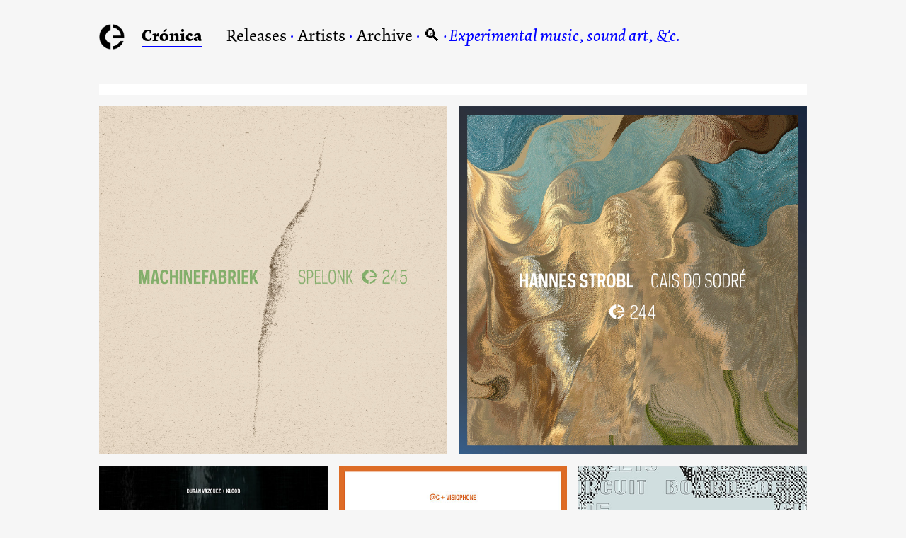

--- FILE ---
content_type: text/html; charset=UTF-8
request_url: https://www.cronicaelectronica.org/?p=006
body_size: 1624
content:
<!DOCTYPE html>
<html lang="en">
<head>
	<meta charset="utf-8">
	<title>Crónica</title>
	<meta name="viewport" content="width=device-width, initial-scale=1.0">
	<link rel="stylesheet" href="css/normalize.css" type="text/css">
	<link rel="stylesheet" href="css/cron.css" type="text/css">
	<link rel="apple-touch-icon" sizes="180x180" href="apple-touch-icon.png">
	<link rel="icon" type="image/png" sizes="32x32" href="favicon-32x32.png">
	<link rel="icon" type="image/png" sizes="16x16" href="favicon-16x16.png">
	<link rel="manifest" href="site.webmanifest">
</head>
<body id="home">
	<nav><span class="logo"><img src="img/logo100.png" alt="Crónica logo"><a href="/" class="selected"><strong>Crónica</strong></a></span> <span class="b">&emsp;</span> <a href="releases/">Releases</a> · <a href="artists/">Artists</a> · <a href="archive/">Archive</a> · <a href="#search">🔍</a><span class="homesig">Experimental music, sound art, &amp;c.</span>
	<p id="search"><iframe src="https://duckduckgo.com/search.html?width=250&site=www.cronicaelectronica.org&prefill=Search%20cronicaelectronica.org&focus=yes" frameborder="0"></iframe></p>
</nav>


<!-- <div class="promo"><strong>Winter promotion:</strong> Order any <a href="https://cronica.bandcamp.com/merch">physical release</a> until December 31st and we’ll send you a <em>surprise gift</em> from our catalogue!</div> -->

	<ul class="upcoming">
	<!-- <li><p><a href="248/"><img src="img-s/248.jpg" alt="album cover" loading="lazy"></a></p><p><a href="248/"><span>Soon</span></a></p></li> -->
	<!-- <li><p><a href="247/"><img src="img-s/247.jpg" alt="album cover" loading="lazy"></a></p><p><a href="247/"><span>Soon</span></a></p></li> -->
	<!-- <li><p><a href="246/"><img src="img-s/246.jpg" alt="album cover" loading="lazy"></a></p><p><a href="246/"><span>Soon</span></a></p></li> -->
	</ul>
	
	<ul>
	<li><p><a href="245/"><img src="245/245.jpg" alt="album cover" loading="lazy"></a></p>
	
	<p><a href="245/"><span>Machinefabriek <cite>Spelonk</cite><em>(245)</em></span></a></p></li>	<li><p><a href="244/"><img src="244/244.jpg" alt="album cover" loading="lazy"></a></p>
	
	<p><a href="244/"><span>Hannes Strobl <cite>Cais do Sodré</cite><em>(244)</em></span></a></p></li>	<li><p><a href="243/"><img src="img-s/243.jpg" alt="album cover" loading="lazy"></a></p>
	
	<p><a href="243/"><span>Durán Vázquez + Kloob <cite>Vinum Sabbati: In the Dawn of Science Fiction</cite><em>(243)</em></span></a></p></li>	<li><p><a href="242/"><img src="img-s/242.jpg" alt="album cover" loading="lazy"></a></p>
	
	<p><a href="242/"><span>@c + Visiophone <cite>30×N — LRJ1</cite><em>(242)</em></span></a></p></li>	<li><p><a href="241/"><img src="img-s/241.jpg" alt="album cover" loading="lazy"></a></p>
	
	<p><a href="241/"><span>Emiter <cite>Electromagnetism of the City</cite><em>(241)</em></span></a></p></li>	<li><p><a href="240/"><img src="img-s/240.jpg" alt="album cover" loading="lazy"></a></p>
	
	<p><a href="240/"><span>[MONRHEA] + AGF <cite>INvolution</cite><em>(240)</em></span></a></p></li>	<li><p><a href="239/"><img src="img-s/239.jpg" alt="album cover" loading="lazy"></a></p>
	
	<p><a href="239/"><span>David Lee Myers <cite>Terrenus</cite><em>(239)</em></span></a></p></li>	<li><p><a href="238/"><img src="img-s/238.jpg" alt="album cover" loading="lazy"></a></p>
	
	<p><a href="238/"><span>Haarvöl <cite>Horizons of Suspended Zones</cite><em>(238)</em></span></a></p></li>	<li><p><a href="237/"><img src="img-s/237.jpg" alt="album cover" loading="lazy"></a></p>
	
	<p><a href="237/"><span>J.L. Maire & Alfredo Costa Monteiro <cite>L'Écoute Tactile</cite><em>(237)</em></span></a></p></li>	<li><p><a href="236/"><img src="img-s/236.jpg" alt="album cover" loading="lazy"></a></p>
	
	<p><a href="236/"><span>Ilia Belorukov <cite>NRD DRM TWO 2022-2024</cite><em>(236)</em></span></a></p></li>	<li><p><a href="235/"><img src="img-s/235.jpg" alt="album cover" loading="lazy"></a></p>
	
	<p><a href="235/"><span>@c + Visiophone <cite>30×N — VRD1</cite><em>(235)</em></span></a></p></li>	<li><p><a href="173/"><img src="img-s/173.jpg" alt="album cover" loading="lazy"></a></p>
	
	<p><a href="173/"><span>David Lee Myers <cite>Reduced to a Geometrical Point</cite><em>(173)</em></span></a></p></li><li><p><a href="147/"><img src="img-s/147.jpg" alt="album cover" loading="lazy"></a></p>
	
	<p><a href="147/"><span>Ephraim Wegner & Daniel Bisig <cite>Jetzt</cite><em>(147)</em></span></a></p></li><li><p><a href="020/"><img src="img-s/020.jpg" alt="album cover" loading="lazy"></a></p>
	
	<p><a href="020/"><span>VVAA <cite>Essays on Radio: Can I have 2 minutes of your time?</cite><em>(020)</em></span></a></p></li>
	</ul>
	
	<hr>
	
	<p class="blurb">
		
	<q>As usual Crónica doesn’t disappoint and releases a great album that shows how important well curated labels are.</q> <cite>Resonant Strata</cite>
	</p>
	
<!-- FOOTER -->
	
	<footer id="footer">
		<p>© 2003–2026 Crónica <span class="b">·</span> <a href="about/">About</a> <span class="b">·</span> <a href="contact/">Contact</a> <iframe scrolling="no" style="border: 0;width: 168px;height: 33px;" src="https://bandcamp.com/band_follow_button_classic/3065718440" id="bandcamp"></iframe></p>
	</footer>
	
</body>

--- FILE ---
content_type: text/css
request_url: https://www.cronicaelectronica.org/css/cron.css
body_size: 2495
content:
@import url("https://use.typekit.net/lgf7zsu.css");

html {
	background: #f6f6f6;
}
body {
	font-family: dolly-new, sans-serif;
	font-weight: 400;
	font-style: normal;
	font-size: 20px;
	line-height: 1.5;
	width: 80%;
	max-width: 50em;
	margin: 0 auto;
}

h1 {
	text-align: left;
	margin: 0 0 2rem 0;
}

h1 cite {
	display: block;
}

#release h1 {
	font-size: 1em;
	margin-bottom: 2rem;
}

strong {
	font-weight: 700;
}

a, #release-list footer a, #release-list p a {
	color: #000;
	text-decoration: none;
	display: inline-block;
	line-height: .9;
	border-bottom: .075em solid #00F;
	text-shadow: 1px 1px #f6f6f6, 1px -1px #f6f6f6, -1px 1px #f6f6f6, -1px -1px #f6f6f6;
}

#release-list li p a {
	text-shadow: none;
}

.b {
	color: #00F;
}

.bt {
	color:rgba(0,0,255,.25);
}

.w {
	color: #fff;
}

.r {
	color: #900;
	font-weight: 700;
}

.soldout {
	color: #FFF;
	background: #00F;
	padding: 0 .25em;
	white-space: nowrap;
}

h1, h2 {
	margin: 0;
}

h2 {
	font-size: 1em;
	margin-bottom: 1em;
}

#streaming h2 {
	margin-top: 1em;
}

p {
	margin: 0 0 1em 0;
}

ul, ol {
	padding: 0;
	margin: 0 0 1em 0;
	list-style-position: inside;
}

blockquote {
	font-style: italic;
}

#release img.logo {
	max-width: 150px;
	max-height: 100px;
	width: auto;
	height: auto;
	margin-right: 1em;
	vertical-align: top;
}

hr {
	border-top: 1rem solid #FFF;
	border-left: none;
	margin: 1em 0;
	color: transparent;
}

/* NAV */

nav {
	text-align: left;
	margin-top: 2rem;
	font-size: 1.5rem;
	padding-bottom: 2em;
	border-bottom: 1rem solid #FFF;
	color: #00f;
}

nav a {
	color: #000;
	text-decoration: none;
	display: inline-block;
	line-height: .9;
}

nav a.selected, #release-list nav a.selected {
	border-bottom: .075em solid #00F;
}

nav a:hover {
	color: #00F;
}

nav img {
	width: 1.5em;
	vertical-align: middle;
	margin-right: 1em;
}

nav .homesig {
	font-style: italic;
}

nav .homesig:before {
	content:" · ";
}

#search {
	width:100%;
	border-top: 1rem solid #FFF;
	margin-top: 2em;
	padding-top: 1.5em;
	display: none;
}

#search:target {
	display: block;
}

#search iframe {
	overflow:hidden;
	border: none;
	margin:0;
	padding:0;
	width:308px;
	height:40px;
	position: absolute;
	left: 50%;
	transform: translateX(-50%);
}

/* HOME */

#home ul, #release-list ul {
	font-size: 0;
	list-style: none;
	margin-top: 1rem;
}

#home ul + ul {
	margin-top: 0;
}

#home li, #release-list li {
	display: inline-block;
	width: calc((100% / 3) - (2rem / 3));
	aspect-ratio: 1/1;
	position: relative;
	font-size: 0;
	display: inline-block;
	text-align: center;
	margin-bottom: 1rem;
	margin-right: 1rem;
}

#home li:nth-child(1), #home li:nth-child(2) {
	width: calc(50% - .5rem);
}

#home li:nth-child(3n + 2), #home li:nth-child(2), #release-list li:nth-child(3n) {
	margin-right: 0;
}

#home li img, #release-list li img {
	width: 100%;
	height: 100%;
}


#home li p + p, #release-list li p + p {
	background: #00F;
	display: block;
	width: 100%;
	height: 100%;
	position: absolute;
	top: 0;
	left: 0;
	font-size: 1.5rem;
	font-weight: 700;
	opacity: 0;
}

#home li p + p:hover, #release-list li p + p:hover {
	animation: cover-text-in .25s;
	opacity: 1;
}

#home .blurb, #about .blurb {
	color: #00F;
	font-size: 1.5rem;
}

@keyframes cover-text-in {
	from {opacity: 0;}
	to {opacity: 1;}
}

#home li p + p a, #release-list li p + p a {
	color: #FFF;
	text-decoration: none;
	width: 100%;
	height: 100%;
	font-style: normal;
	display: inline-block;
}

#home li span, #release-list li span {
	position: absolute;
	width: 90%;
	left: 5%;
	top: 50%;
	transform: translateY(-50%);
}

#home li span em, #release-list li span em {
	font-style: normal;
	font-weight: 400;
}

#home li p + p cite, #release-list li p + p cite {
	font-weight: 400;
	display: block;
}

/* HOME PROMO */

#home div.promo {
	background-color: #00F;
	background: linear-gradient(20deg, rgba(152,161,157,1) 0%, rgba(214,151,100,1) 70%, rgba(239,123,51,1) 100%);
	color: #FFF;
	padding: 1.25em;
	font-size: 1.25em;
	text-align: center;
	border-bottom: 1rem solid #fff;
}

#home div.promo a {
	color: #FFF;
	border-bottom: .075em solid #FFF;
	text-shadow: none;
}

#home div.promo + ul {
	margin-top: 1rem;
}

/* HOME UPCOMING */

#home ul.upcoming {
	margin-bottom: 1rem;
}

#home ul.upcoming li, #home ul.upcoming p, #home ul.upcoming a {
	width: 6rem;
	height: 6rem;
	margin: 0 .75rem 0 0;
	vertical-align: top;
	font-size: 1.5rem;
	line-height: 1;
}

#home ul.upcoming li p a {
	color: #fff;
	font-weight: 400;
	font-style: italic;
}



/* RELEASES */

#release .cover, #artist .cover {
	width: 49%;
	display: inline-block;
	vertical-align: top;
}

#release .data, #artist .data {
	display: inline-block;
	width: calc(50% - 1em);
	padding-left: 1em;
	font-size: 1.5rem;
}

#release .data h2 {
	margin: 2rem 0 0 0;
}

#release .data p {
	margin: 0;
}

#release .data iframe {
	margin-bottom: 1rem;
}

#release .cover img, #artist .cover img {
	width: 100%;
}

#release section, #release-list section {
	margin-top: 3rem;
}

#release section + section {
	border-top: 1rem solid #FFF;
	padding-top: 1rem;
	margin-top: 1rem;
}

#release ol {
	margin-top: 2rem;
	padding: 0 0 0 1.7em;
}

#release h2 + ol {
	margin-top: 0;
}

#release ol li {
	list-style-type: decimal;
	list-style-position: outside;
}

#release ol li::marker {
	color:#00F;
}

#release ul {
	list-style: initial;
	padding-left: 1em;
	list-style-type: "–  ";
}

#release ul li::marker {
	color:#00F;
}

#release section img, #about section img, #contact section img, #cronicaster section img, #futuronica section img {
	width: 50%;
}

#release img.full {
	width: 100%;
}

#release .container {
	position: relative;
	width: 100%;
	height: 0;
	padding-bottom: 56.25%;
	margin-top: 1rem;
} 

.container iframe {
	position: absolute;
	padding-top: 1rem;
	top: 0;
	left: 0;
	width: 100%;
	height: 100%;
}

#cronicaster ::marker, li .download {
	font-weight: 700;
}

#cronicaster li {
	margin-top: 1em;
}

#cronicaster li p {
	margin-bottom: 0;
}

/* ARTISTS */

#artist-list section, #artist section, #about section, #contact section, #cronicaster section, #futuronica section {
	margin-top: 3rem;
}

#artist-list section ul {
	font-size: 1.5rem;
	list-style: none;
}

#artist-list section li {
	display: inline;
	margin-right: 1em;
}

#artist h1 {
	margin-bottom: 1em;
}

#artist section .data:first-child {
	display: block;
	width: 100%;
	padding-left: 0;
	font-size: 1.5rem;
}

#artist #release-list {
	border-top: 1rem solid #FFF;
	padding-top: 2rem;
}

#artist #release-list, #artist #release-list ul {
	margin-top: 0;
}

nav a {
	line-height: .9;
}

#release-list a, nav a, #home nav + ul a, #home nav + div + ul a, #home ul a {
	border: none;
	text-shadow: none;
	line-height: 1.25;
}

#artist .data h1 {
	line-height: .9;
}

#artist #release-list {
	margin-top: 1rem;
}

/* ARCHIVE */

table {
	text-align: left;
	margin-bottom: 1em;
	width: 100%;
	border: none;
	-webkit-border-horizontal-spacing: 0;
	-webkit-border-vertical-spacing: 0;
}

#archive p {
	margin-top: 1em;
}

th {
	color: #00F;
}

th:hover {
	cursor: pointer;
}

td {
	background-color: #FFF;
	padding: .5em 1em 1em .25em;
	vertical-align: top;
	border-bottom: 1px solid #00f;
}

.filters td {
	background-color: transparent;
	border-bottom: none;
	padding: 0 1em 0 .25em;
}

td input {
	width: 100%;
	border: none;
	color: #00F;
	background-color: #eef;
}

td input::placeholder {
	color: #66f;
}

td img {
	width: 100%;
}

td.dld, td.dld a {
	color: #00F;
}

td:first-child, td:nth-child(5) {
	text-wrap: nowrap;
	padding-right: .5em;
	width: 7%;
}


td:nth-child(2) {
	width: 14%;
	/* padding: 0; */
}

td:nth-child(3) {
	width: 20%;
}

td:nth-child(4) {
	width: 44%;
}

td:nth-child(5) {
	width: 15%;
	text-align: right;
}

th:first-child, th:nth-child(5) {
	width: 7%;
}

th:nth-child(2) {
	width: 14%;
}

th:nth-child(3) {
	width: 20%;
}

th:nth-child(4) {
	width: 44%;
}

th:nth-child(5) {
	width: 15%;
}

p.archive {
	color: #00f;
}

p.archive a {
	color: #00f;
}

/* FOOTER */

footer {
	width: 100%;
	text-align: left;
	border-top: 1rem solid #FFF;
	padding-top: 1rem;
	position: relative;
	margin-bottom: 2em;
}

footer iframe {
	vertical-align: middle;
	transform: translateY(-4px);
	position: absolute;
	right: 0;
}

/* MOBILE */

@media screen and (max-width: 380px) {
	html {
		font-size: 15px;
	}
	
	#home div.promo {
		font-size: 1rem;
	}
	
	#home ul.upcoming {
		display: none;
	}

}

@media screen and (min-width: 381px) and (max-width: 500px) {

	html {
		font-size: 16px;
	}
		
	#home div.promo {
		font-size: 1rem;
	}
	
	#home ul.upcoming {
		display: none;
	}

}

@media screen and (max-width: 500px) {

	body {
		/* font-size: 16px; */
		width: 90%;
		margin: 0 auto;
	}
	
	nav img {
		margin-right: .5em;
	}
	
	nav .logo {
		display: block;
	}
	
	nav .b, nav .bt {
		display: none;
	}
	
	nav a:nth-child(3) {
		margin-left: 2em;
	}
	
	nav .homesig {
		margin-left: 2em;
		display: inline-block;
	}
	
	nav .homesig.bt {
		display: none;
	}
	
	nav .homesig:before {
		content: none;
	}
	
	footer iframe {
		position: relative;
		transform: translate(-8px,5px);
	}
	
	#home li, #release-list li, #home li:nth-child(1), #home li:nth-child(2) {
		width: 100%;	
		margin-right: 0;
	}
	
	#artist .cover, #artist .data, #release .cover, #release .data {
		width: 100%;
		padding-left: 0;
	}
	
	#artist-list section li {
		display: block;
	}
	
	h1 {
		margin-top: 1em;
	}
	
	#release section img, #about section img, #contact section img, #cronicaster section img, #futuronica section img {
		width: 100%;
	}
	
	#home div.promo {
		font-size: 1rem;
	}
	
	#home ul.upcoming {
		display: none;
	}
	
	/* ARCHIVE */
	
	table.filters, table.filters + hr {
		display: none;
	}
	
	th {display: none;}
	
	tr {
		display: block;
		width: calc(100% - 1em);
		border-bottom: 4px solid #f6f6f6;
		background-color: #FFF;
		padding: 1em .5em 1em .5em;
		text-align: center;
	}
	
	tr:first-child {
		display: none;
	}
	
	td {
		display: block;
		padding: 0;
		border: none;
		text-align: center;
	}
	
	td:first-child, td:nth-child(3), td:nth-child(4), td:nth-child(5) {
		width: 97%;
		padding-right: 0;
	}
	
	td:first-child {
		display: none;
	}
	
	td:nth-child(2) {
		/* display: none; */
		margin: 0 auto;
		width: 50%;
	}
	
	td:nth-child(3), td:nth-child(4) {
		display: inline;
	}
	
	td:nth-child(3) {
		font-weight: 700;
	}
	
	td:nth-child(5) {
		text-align: center;
	}

}

@media screen and (min-width: 501px) and (max-width: 780px) {
	
	#home li, #release-list li, #home li:nth-child(1), #home li:nth-child(2) {
		width: calc(50% - .5rem);
		margin-right: 1rem;
	}

	#release-list li:nth-child(2n + 1), #home li:nth-child(3n + 2) {
		margin-right: 1rem;
	}
	
	#release-list li:nth-child(2n) {
		margin-right: 0;
	}
	
	#home li:nth-child(2n) {
		margin-right: 0;
	}
	
	#home li:nth-child(11) {
		display: none;
	}

	#home li:nth-child(12) {
		margin-right: 1rem;
	}
	
	#home li:nth-child(13) {
		margin-right: 0;
	}
	
	#home li:nth-child(14) {
		display: none;
	}
	
	nav .b, nav .bt {
		display: none;
	}
	
	#home div.promo {
		font-size: 1rem;
	}
	
	nav img {
		margin-right: .5em;
	}
	
	nav .logo {
		display: block;
	}
	
	nav .b, nav .bt {
		display: none;
	}
	
	nav a:nth-child(3) {
		margin-left: 2em;
	}
	
	nav .homesig {
		margin-left: 2em;
		display: inline-block;
	}
	
	nav .homesig.bt {
		display: none;
	}
	
	nav .homesig:before {
		content: none;
	}
	
	#home ul.upcoming {
		display: none;
	}
	
	/* ARCHIVE */
	
	table.filters, table.filters + hr {
		display: none;
	}
	
	th {display: none;}
	
	tr {
		display: block;
		width: calc(100% - 1em);
		border-bottom: 1px solid #00f;
		background-color: #FFF;
		padding: .5em .5em 1em .5em;
		text-align: center;
	}
	
	tr:first-child {
		display: none;
	}
	
	td {
		display: block;
		padding: 0;
		border: none;
		text-align: center;
	}
	
	td:first-child, td:nth-child(3), td:nth-child(4), td:nth-child(5) {
		width: 97%;
		padding-right: 0;
	}
	
	td:nth-child(2) {
		display: none;
	}
	
	td:nth-child(3), td:nth-child(4) {
		display: inline;
	}
	
	td:nth-child(3) {
		font-weight: 700;
	}
	
	td:nth-child(5) {
		text-align: center;
	}


}